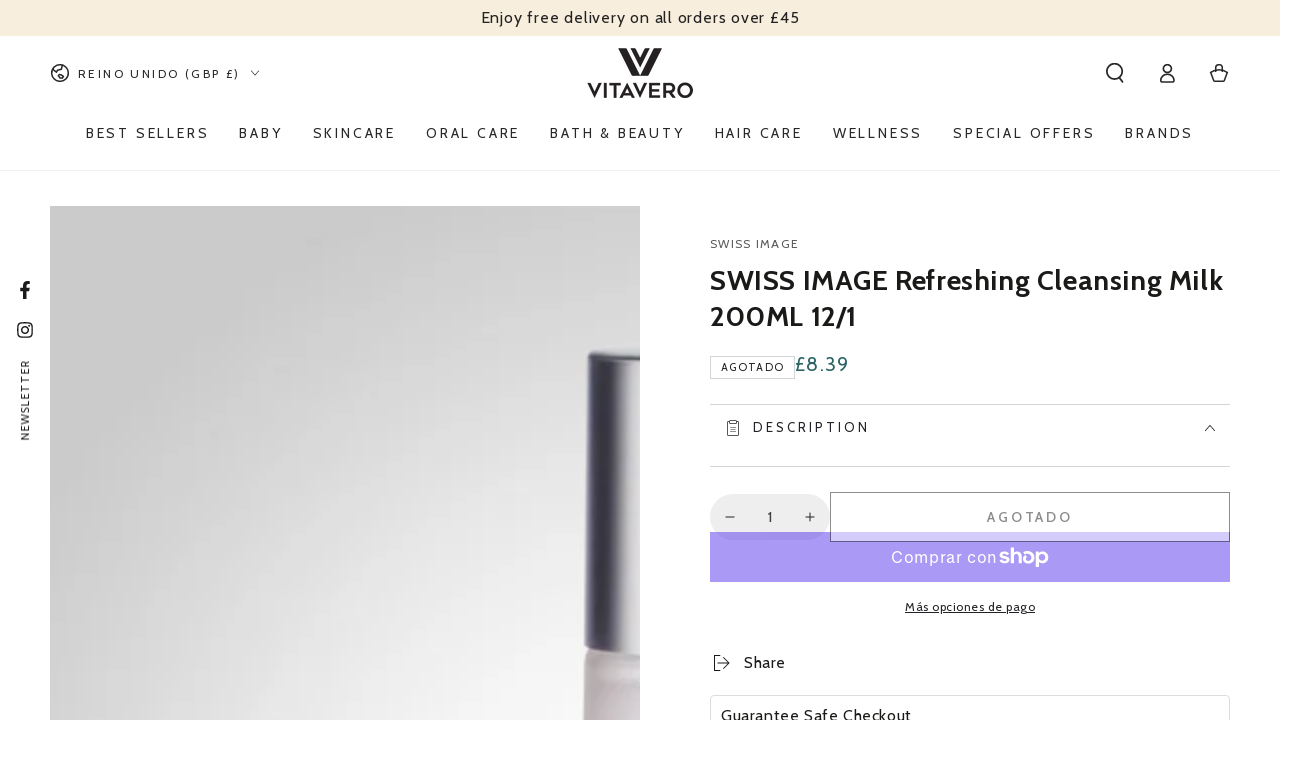

--- FILE ---
content_type: text/css
request_url: https://vitavero.eu/cdn/shop/t/6/assets/custom.css?v=107866644794852437661752689014
body_size: 266
content:
/** Shopify CDN: Minification failed

Line 172:12 Expected identifier but found whitespace
Line 172:13 Unexpected "("

**/
.gallery .gallery__item {
    border-radius: 10px !important;
    overflow: hidden !important;
}

.collection-list .card--media .card__text-spacing .card-information__text {
    font-size: 30px;
}

.collection-list__item a {
        border-radius: 10px;
    }

.product__text
{
font-size: 14px;  
}

.shop-icons
{
    display: flex;
    gap: 10px;
    margin: 0;
    padding: 0;
    list-style: none;
}

.shop-icons li img
{
    width: 50px;
    background: #2a6465;
    padding: 7px;
    border-radius: 30px;
}

.shop-icons li
{
    width: 90px;
    text-align: center;
}

.shop-icons li:nth-child(4)
{
 max-width: 130px;
}

.shop-icons li h5
{
    font-family: Nunito, sans-serif;
    margin: 0;
    font-size: 12px;
margin-top: 7px;  
}

.safe-checkout
{
    border: 1px solid #ddd;
    border-radius: 4px;
    padding: 10px 10px 5px;  
}

.safe-checkout h4
{
    margin: 0 0 5px;  
}

.safe-checkout img
{
    margin: 0;  
}

.product__pickup-availabilities
{
  display:none;
}

table {
    border-spacing: 0;
    border-collapse: collapse;
    margin-bottom: 1rem;
    width: 100%;
    line-height: 1.4;
}
caption, img, svg, table, td, th {
    vertical-align: middle;
}
.table, td, th {
    border: 1px solid #ddd;
}
.table {
    display: table;
}

td, th {
    padding: 11px 20px;
}

#ProductInfo-template--24319856378233__main .product__tax
{
  display: none!important;
}

.product-form__quantity .quantity
{
 background: #eee;
    border-radius: 50px;
    padding: 5px 2px; 
}

.product-form__quantity .quantity .quantity__button
{
 background: #eee;  
}

.price--on-sale .price-item--sale {
    color: #2A6465 !important;
    font-weight: 700;
    font-size: 20px;
}
.product__info-container .price--large bdi {
    font-size: 30px;
}

.price__badge-sale
{
    display: block;
background: #d72c0d;
    font-size: 13px;
    color: #fff;
    border: none;
    border-radius: 20px;
    font-weight: 600;
    margin-bottom: 10px;
}

.product__info-container .price
{
  display: block !important;
}

.price__badge-sale
{
    display: block !important;  
}

.product__title .product__heading {
    font-weight: 700;
}

.product__accordion h4
{
    font-size: 18px;
    margin-bottom: 10px;
}

.product__accordion .accordion__content p
{
    font-size: 15px;  
}

.thumbnail-list {
    max-width: 47rem !important;
}

.thumbnail-slider .thumbnail-list+.slider-buttons
Specificity: (0,3,0)
 {
    width: 47rem;
}

.thumbnail-list
{
  box-shadow: none !important;
}

@media screen and (min-width: 750px) {
    .thumbnail-list.slider--tablet-up .thumbnail-list__item.slider__slide {
        width: 9rem !important;
    }
}

.aplus-wrap img
{
  max-width: 100%;
}

.m-btm-10
{
margin-bottom: 10px;
    margin-top: 10px;
}

.card-information__text
{
    overflow: hidden;
    white-space: normal;
    display: -webkit-box !important;
    -webkit-line-clamp: 2;
    text-overflow: ellipsis;
    -webkit-box-orient: vertical; 
}

.caption-with-letter-spacing
{
    font-size: 1.2rem !important;  
}

.price--on-sale .price-item--regular bdi {
    font-size: 1.5rem !important;
}

.price bdi
{
    font-size: 2rem !important;  
}

.arrivesby-dt
{
    max-width: 100% !important;
    background-color: #f6f6f6 !important;
    border-radius: 0 !important;
    padding: 10px !important;  
}

@media(max-width:767px)
{
.slideshow__heading {
    font-size: 24px;
}  
}

--- FILE ---
content_type: text/javascript
request_url: https://vitavero.eu/cdn/shop/t/6/assets/search-modal.js?v=116111636907037380331734368638
body_size: -170
content:
class SearchModal extends HTMLElement{constructor(){super(),this.detailsContainer=this.querySelector("details"),this.summaryToggle=this.querySelector("summary"),this.detailsContainer.addEventListener("keyup",event=>event.code&&event.code.toUpperCase()==="ESCAPE"&&this.close()),this.summaryToggle.addEventListener("click",this.onSummaryClick.bind(this)),this.querySelector('button[type="button"]').addEventListener("click",this.close.bind(this)),this.querySelector('button[type="reset"]').addEventListener("click",this.reset.bind(this)),this.summaryToggle.setAttribute("role","button")}onSummaryClick(event){event.preventDefault(),event.target.closest("details").hasAttribute("open")?this.close():this.open(event)}onBodyClick(event){(!this.contains(event.target)||event.target.classList.contains("modal-overlay"))&&this.close()}open(){setScrollbarWidth(),setHeaderBottomPosition(),this.onBodyClickEvent=this.onBodyClickEvent||this.onBodyClick.bind(this),this.detailsContainer.setAttribute("open",!0),document.body.addEventListener("click",this.onBodyClickEvent),document.body.classList.add("search-modal--open"),trapFocus(this.detailsContainer.querySelector('[tabindex="-1"]'),this.detailsContainer.querySelector('input:not([type="hidden"])'))}close(){removeTrapFocus(),this.detailsContainer.removeAttribute("open"),document.body.removeEventListener("click",this.onBodyClickEvent),document.body.classList.remove("search-modal--open"),document.dispatchEvent(new CustomEvent("searchmodal:close"))}reset(event){event.preventDefault(),this.querySelector('input[type="search"]').value=""}}customElements.define("search-modal",SearchModal);
//# sourceMappingURL=/cdn/shop/t/6/assets/search-modal.js.map?v=116111636907037380331734368638
